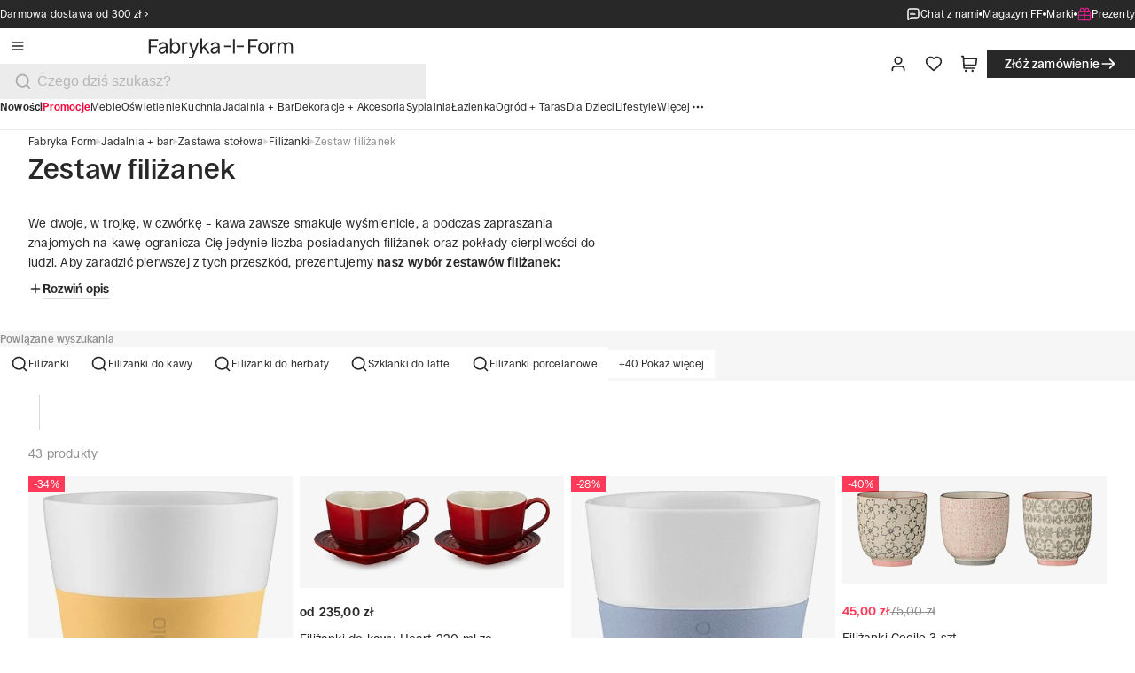

--- FILE ---
content_type: application/javascript; charset=UTF-8
request_url: https://fabrykaform.pl/_next/static/chunks/3946-020e5cf4425777a0.js
body_size: 6609
content:
try{let e="undefined"!=typeof window?window:"undefined"!=typeof global?global:"undefined"!=typeof globalThis?globalThis:"undefined"!=typeof self?self:{},t=(new e.Error).stack;t&&(e._sentryDebugIds=e._sentryDebugIds||{},e._sentryDebugIds[t]="72193cf2-1614-4476-85ab-349857db4d70",e._sentryDebugIdIdentifier="sentry-dbid-72193cf2-1614-4476-85ab-349857db4d70")}catch(e){}(self.webpackChunk_N_E=self.webpackChunk_N_E||[]).push([[3946],{3946:(e,t,a)=>{"use strict";a.d(t,{default:()=>S});var r=a(95155),i=a(12115),n=a(2821),o=a(2307),s=a(28746),l=a(34568),c=a(64242),d=a(57872),u=a(10762),p=a(88162),m=a(15081),v=a(46542),g=a(95326),h=a(87380),_=a(96675),b=a(76059),P=a(4109),f=a(64497),y=a(21380),T=a(90328);let w=e=>{let{product:t,selectedVariant:a,variants:i,isHover:o,className:s}=e,{t:c}=(0,p.B)(),d=t&&t.variantsCount>0,u=(0,l.t)({availability:null==a?void 0:a.availability,quantity:null==a?void 0:a.quantity});return(0,r.jsx)("p",{className:(0,n.A)("shipping",s,u?0===t.variantsCount&&t.is24HoursShipment||t.variantsCount>0&&i&&a.is24HoursShipment?"shipping--green":"":"shipping--red",{"variants-visible variants-transition":d}),children:0===t.variantsCount?t.shipmentTime:t.variantsCount>0&&i&&!o?null==a?void 0:a.shipmentTime:u||0!==t.variantsCount||a.shipmentTime?void 0:c("text.temporarily_unavailable")})};var C=a(71338),x=a(80760);let S=e=>{var t,a;let{setInfo:S,rate:N,isAddToFavoriteHidden:R,product:I,tileIdx:k,maxVariants:A=d.BE}=e,{addToCartDB:j,removeFromCartDB:G}=(0,P.A)(),L=(0,b.K)(e=>e.openModal),E=(0,m.U)(e=>e.setProduct),D=(0,g.P)(e=>e.openSideBar),O=(0,v.P)(e=>e.favorite),U=(0,f.K)(e=>e.setAddedToCart),F=(0,f.K)(e=>e.setProductId),[B,M]=(0,i.useState)(()=>({...I})),[q,K]=(0,i.useState)(!1),[V,Y]=(0,i.useState)(!0),[H,z]=(0,i.useState)(!1),[J,Q]=(0,i.useState)(()=>I),{t:W}=(0,p.B)(),[X,$]=(0,i.useState)(void 0),Z=(null==X?void 0:X.variantsCount)&&(null==X?void 0:X.variantsCount)-A>0?(null==X?void 0:X.variantsCount)-A:0,ee=null==X?void 0:X.variants,et=I&&I.variantsCount>0,ea=(null==ee?void 0:ee.length)===A&&0===Z?A:A-1,er=(0,l.t)({availability:B.availability,quantity:null==B?void 0:B.quantity}),ei=e=>{var t,a,r,i,n;E({h1:I.name,code:B.code,setInfo:S,manufacturer:I.manufacturer.name,photo:e?I.listingPhotoUrl:B.listingPhotoUrl?B.listingPhotoUrl:void 0,priceGross:(null==B?void 0:B.priceGross)||void 0,promoPriceGross:B.promoPriceGross||void 0,discountPercentage:B.discountPercentage||void 0,quantity:1,rating:{questions:null!=(a=null==(t=I.questions)?void 0:t.length)?a:void 0,rate:null!=(r=I.reviewsRating)?r:void 0,reviews:null!=(i=I.reviewsQuantity)?i:void 0},variant:{listingPhotoUrl:null!=(n=B.listingPhotoUrl)?n:void 0,name:B.name,variants:null==ee?void 0:ee.length}});let o=document.querySelector("#header");null==o||o.style.setProperty("transition-property","none")},en=async()=>{if(0!==I.variantsCount||J.shipmentTime||Q(await (0,_.a_)(I.id)),V){if(!ee&&I.variantsCount>0){z(!0),(0,_.q$)(I.id,A).then(e=>{e.variants[0]?M(e.variants[0]):M({...I,variantsCount:e.variantsCount}),$(e),Y(!1),z(!1)});return}Y(!1)}};return(0,r.jsxs)("div",{className:"productTile",onMouseEnter:en,onMouseLeave:()=>{M(I),et&&(B&&M(B),Y(!0))},children:[(0,r.jsxs)("div",{className:(0,n.A)("productTile__card",{"productTile--isFavourite":O.includes(B.id)}),children:[(0,r.jsxs)("div",{className:"badge__wrapper",children:[(null==B?void 0:B.discountPercentage)&&(0,r.jsx)(x.B,{variant:"sale",children:"-0%"!==B.discountPercentage?B.discountPercentage:W("badge.sale")}),null==(t=B.badge)?void 0:t.map((e,t)=>{let{text:a,type:i}=e;return(0,r.jsx)(x.B,{variant:i,children:a},"".concat(i,"-").concat(t))})]}),!!S&&(0,r.jsx)("div",{className:"badge__sale-wrapper",children:(0,r.jsx)(x.B,{variant:"pack",children:S})}),!R&&(0,r.jsx)(o.K,{className:(0,n.A)({"heart-animation":q,"heart-visible":H}),variant:"ghost",icon:"heart2",onClick:e=>{e.stopPropagation(),e.preventDefault(),K(!O.includes(B.id)),window.scrollBy(0,-1),O.includes(B.id)?G({favoriteId:B.id}):((0,h.F)({event:"add_to_wishlist",data:{items:[{id:String(B.id),manufacturer:I.manufacturer.name,quantity:1,name:B.name||"",priceGross:B.priceGross||"",promoPriceGross:B.promoPriceGross||void 0,pricePerPieceGross:B.promoPriceGross||B.priceGross||""}]}}),j({favoriteIds:[B.id]}))}}),(0,r.jsx)(s.default,{href:(0,c.P)((null==B?void 0:B.url)||""),skeletonRouteType:T.L3.PRODUCT,onClick:()=>ei(),className:(0,n.A)("productTile__card--image",{"productTile__card--image-unavailable":!er&&!(null==(a=I.badge)?void 0:a.some(e=>e.type===y.L.New))}),children:(0,r.jsx)(u.$,{src:(null==B?void 0:B.listingPhotoUrl)||"",imgWidths:[327,654],alt:(null==B?void 0:B.name)?B.name:"",loading:4>Number(k)?"eager":"lazy"})}),(0,r.jsx)(o.K,{variant:er?"primary":"secondary",icon:er?"shoppingCart":"bell",className:(0,n.A)({"productTile__card--shopping-cart-button":!H}),onClick:e=>{e.preventDefault(),e.stopPropagation(),er?(U({imageUrl:B.listingPhotoUrl?B.listingPhotoUrl:"",name:B.name?B.name:"",manufacturerName:I.manufacturer.name,url:B.url?B.url:""}),(0,h.F)({event:"add_to_cart",data:{items:[{id:String(B.id),manufacturer:I.manufacturer.name,quantity:1,name:B.name||"",priceGross:B.priceGross||"",promoPriceGross:B.promoPriceGross||void 0,pricePerPieceGross:B.promoPriceGross||B.priceGross||""}]}}),D({content:"addedToCart",title:W("title.added_to_cart"),addToCartImage:!0}),j({cart:[{productId:B.id,quantity:1}]})):(F(B.id),L({title:W("title.notify_about_availability"),content:"NotifyMe"}))}})]}),(0,r.jsxs)("div",{className:"productTile-description",children:[et&&(0,r.jsx)("div",{className:"productTile-variant",children:H?[...Array(I.variantsCount)].slice(0,A).map((e,t)=>(0,r.jsx)("div",{className:"productTile-variant__box"},"skeleton-variant-".concat(t))):(0,r.jsxs)(r.Fragment,{children:[null==ee?void 0:ee.slice(0,ea).map(e=>(0,r.jsx)(s.default,{href:(0,c.P)(B.url||""),skeletonRouteType:T.L3.PRODUCT,onClick:()=>ei(),className:(0,n.A)("productTile-variant__box",{"productTile-variant__box--active":e&&e.name===B.name,"variants-transition":et}),onMouseOver:()=>{e&&M({...e,id:e.id})},onFocus:()=>{e&&M({...e,id:e.id})},children:(0,r.jsx)("div",{className:"image-wrapper",children:(0,r.jsx)(u.$,{src:(null==e?void 0:e.listingPhotoUrl)||"",imgWidths:[48,96],alt:e?e.name:"",loading:4>Number(k)?"eager":"lazy"})})},e?e.name:"")),Z>0?(0,r.jsxs)(s.default,{onClick:()=>ei(!0),href:I.url,skeletonRouteType:T.L3.PRODUCT,className:(0,n.A)("productTile-variant__box productTile-variant__box--withoutPhoto",{"variants-transition":et}),children:["+",Z+1]}):null]})}),(0,r.jsxs)("div",{className:(0,n.A)("productTile-description__content",{"variants-transition":et}),children:[(0,r.jsxs)("p",{className:(0,n.A)("productTile-description__price",{"variants-transition":et,"font-product--promotion":B.discountPercentage&&"-0%"!==B.discountPercentage}),children:[B.promoPriceGross&&"-0%"!==B.discountPercentage?(0,r.jsx)("span",{className:"promotion font-product font-product--bold",children:B.promoPriceGross}):(0,r.jsx)("span",{className:"promotion font-product font-product--bold",children:null==B?void 0:B.priceGross}),(null==B?void 0:B.discountPercentage)&&"-0%"!==B.discountPercentage&&B.promoPriceGross&&(0,r.jsx)("span",{className:"line-through",children:B.priceGross})]}),(0,r.jsx)("h3",{className:(0,n.A)("product-name","font-product",{"variants-transition":et}),children:(0,r.jsx)(s.default,{className:"productTile-description--name",href:(0,c.P)(B.url||""),skeletonRouteType:T.L3.PRODUCT,onClick:()=>ei(),children:null==B?void 0:B.name})}),(0,r.jsx)("p",{className:(0,n.A)("productTile-description--mark font-product",{"variants-transition":et}),children:I.manufacturer.name}),I.variantsCount>0||N&&N>0?(0,r.jsxs)("div",{className:(0,n.A)("rating-box",{"variants-visible":null==I?void 0:I.variantsCount,"transition-rate-box":(null==I?void 0:I.variantsCount)>0}),children:[N?(0,r.jsxs)(C.Gk,{variant:"compact",children:[(0,r.jsx)(C.A8,{rate:N}),(0,r.jsx)(C.KX,{children:N.toFixed(1)})]}):null,(null==I?void 0:I.variantsCount)>0?(0,r.jsxs)("p",{className:"rating-box--variants productTile-description--variants productTile-description--isVariants",children:[null==I?void 0:I.variantsCount," ",W("text.x_variants",{count:null==I?void 0:I.variantsCount})]}):null]}):null,(0,r.jsx)(w,{className:N?"":"without-rate",product:J,selectedVariant:B,isHover:V,variants:(null==X?void 0:X.variants)||[]})]})]})]})}},10762:(e,t,a)=>{"use strict";a.d(t,{$:()=>l});var r=a(95155),i=a(90482),n=a.n(i),o=a(2821),s=a(25029);a(23087);let l=e=>{let{src:t,imgWidths:a,...i}=e,l=1===a.length?void 0:n()(a.map((e,a)=>"".concat((0,s.Y)({width:e,src:t})," ").concat(a+1,"x")),", ");return(0,r.jsx)("img",{...i,className:(0,o.A)("custom-image",i.className),src:(0,s.Y)({width:a[0],src:t}),srcSet:l})}},15081:(e,t,a)=>{"use strict";a.d(t,{U:()=>r});let r=(0,a(25959).v)()(e=>({skeleton:!1,isBannerVisible:!1,routeType:void 0,product:void 0,listingBreadcrumbSkeleton:[],setSkeleton:t=>e(()=>({skeleton:t})),setRouteType:t=>e(()=>({routeType:t})),setProduct:t=>e(()=>({product:t})),setRouteSkeleton:t=>e(()=>({routeType:t,skeleton:!0})),setIsBannerVisible:t=>e(()=>({isBannerVisible:t})),setListingBreadcrumbSkeleton:t=>e(()=>({listingBreadcrumbSkeleton:t})),resetRouteSkeleton:()=>e(()=>({skeleton:!1,routeType:void 0,product:void 0,listingBreadcrumbSkeleton:[],isBannerVisible:!1}))}))},18265:e=>{e.exports={base:"product-badge_base__n_kpv",smaller:"product-badge_smaller__lSbZj",sale:"product-badge_sale__GJkCp",new:"product-badge_new__JERy2",sku:"product-badge_sku__HOP35",top:"product-badge_top__4gMSL"}},21380:(e,t,a)=>{"use strict";a.d(t,{L:()=>i,Q:()=>r});var r=function(e){return e.ContactForm="CONTACT_FORM",e.FirstImage="FIRST_IMAGE",e.FirstImageReverse="FIRST_IMAGE_REVERSE",e.Gallery="GALLERY",e.Image="IMAGE",e.ImageText="IMAGE_TEXT",e.ProducersCatalog="PRODUCERS_CATALOG",e.Products="PRODUCTS",e.Table="TABLE",e.Text="TEXT",e.TypeReturnsAndComplaints="RETURNS_AND_COMPLAINTS",e.Youtube="YOUTUBE",e}({}),i=function(e){return e.New="new",e.Top="top",e}({})},23087:()=>{},25029:(e,t,a)=>{"use strict";a.d(t,{Y:()=>i});var r=a(81123);let i=e=>{let{src:t,width:a}=e,i=t.startsWith("http")?t:"".concat(r.Y5).concat(t);return"".concat(i).concat(a?"?s=".concat(a):"")}},28746:(e,t,a)=>{"use strict";a.r(t),a.d(t,{default:()=>m});var r=a(95155),i=a(12115),n=a(20063),o=a(52619),s=a.n(o),l=a(86871),c=a(15081),d=a(81619),u=a(44696);let p=(0,i.forwardRef)((e,t)=>{let{onClick:a,href:o,skeletonRouteType:p,resourceName:m,prefetchOnHover:v=!0,...g}=e,h=(0,c.U)(e=>e.setRouteSkeleton),_=(0,d.u)(e=>e.setResourceName),b=(0,n.usePathname)(),P=(0,n.useRouter)(),[f,y]=(0,i.useState)(null),T=()=>{P.prefetch(o.toString(),{kind:l.PrefetchKind.FULL})};return(0,r.jsx)(s(),{prefetch:!1,href:o,ref:t,...g,onMouseEnter:()=>{v&&y(setTimeout(T,150))},onMouseLeave:()=>{f&&v&&clearTimeout(f)},onClick:e=>{(0,u.y)(),null==a||a(e),(e=>{let t=e.shiftKey,a=e.ctrlKey,r=e.metaKey;t||a||r||!p||b!==o&&(h(p),m&&_(m),!1!==g.scroll&&window.scrollTo(0,0))})(e)}})});p.displayName="AppLink";let m=p},34568:(e,t,a)=>{"use strict";a.d(t,{t:()=>r});let r=e=>{if(!e)return!1;let{quantity:t,availability:a}=e;return!!(t&&t>0||a&&a<50)}},40308:(e,t,a)=>{"use strict";a.d(t,{G:()=>n});var r=a(20063),i=a(29159);let n=async(e,t)=>{let{headers:a,...n}=t||{},o={"X-Domain":"https://fabrykaform.pl",...a};try{let t=await fetch(e,{headers:o,...n});return t.ok||(404===t.status&&(0,r.notFound)(),(0,i.H)(Error("(Unhandled) Response error: ".concat(t.status," - ").concat(t.statusText),{cause:e}))),204===t.status?void 0:await t.json()}catch(e){(0,i.H)(e)}}},44696:(e,t,a)=>{"use strict";a.d(t,{R:()=>l,y:()=>c});var r=a(12115),i=a(20063);let n="SHOULD_ACTIVATE_SCROLL_RESTORATION",o="SCROLL_POSITION_MAP",s=()=>{let e=sessionStorage.getItem(o);return e?JSON.parse(e):{}},l=()=>{let e=(0,i.usePathname)();(0,r.useEffect)(()=>{window.history.scrollRestoration="manual";let e=()=>{sessionStorage.setItem(n,"true")};return window.addEventListener("popstate",e),()=>{window.removeEventListener("popstate",e)}},[]),(0,r.useEffect)(()=>{if(sessionStorage.getItem(n)){sessionStorage.setItem(n,"");let e=s()[window.location.pathname];if(!e)return void window.scrollTo({top:0});window.scrollTo({top:+e})}},[e])},c=e=>{let t=s();sessionStorage.setItem(o,JSON.stringify({...t,[window.location.pathname]:e||window.scrollY.toString()}))}},64242:(e,t,a)=>{"use strict";a.d(t,{P:()=>r});let r=e=>{try{return new URL(e).toString()}catch(e){}return e.startsWith("/",0)?e:"/"+e}},64497:(e,t,a)=>{"use strict";a.d(t,{K:()=>r});let r=(0,a(25959).v)()(e=>({product:void 0,productId:void 0,list:[],similarProduct:[],productCollections:[],productFilter:void 0,paginationInfo:void 0,variants:[],listReviews:[],selectedVariant:void 0,selectedProduct:void 0,addedToCart:{imageUrl:"",name:"",manufacturerName:"",url:""},extendedDescription:void 0,setProductId:t=>e(()=>({productId:t})),setExtendedDescription:t=>e(()=>({extendedDescription:t})),setSelectedProduct:t=>e(()=>({selectedProduct:t})),setProductCollections:t=>e(()=>({productCollections:t})),setSimilarProduct:t=>e(()=>({similarProduct:t})),setReviews:t=>e(()=>({listReviews:t})),setProduct:t=>e(()=>({product:t})),setList:t=>e(()=>({list:t})),setProductFilter:t=>e(()=>({productFilter:t})),setPaginationInfo:t=>e(()=>({paginationInfo:t})),setVariants:t=>e(()=>({variants:t})),setSelectedVariant:t=>e(()=>({selectedVariant:t})),setAddedToCart:t=>e(()=>({addedToCart:t}))}))},71338:(e,t,a)=>{"use strict";a.d(t,{A8:()=>p,Gk:()=>c,KX:()=>m});var r=a(95155),i=a(94684),n=a(2821),o=a(94933),s=a.n(o);let l=[1,2,3,4,5],c=e=>{let{children:t,variant:a}=e;return(0,r.jsx)("div",{className:(0,n.A)(s().starsRating,{[s()[a]]:a}),children:t})},d=()=>(0,r.jsx)(i.default,{icon:"star",className:s().starActive}),u=()=>(0,r.jsx)(i.default,{icon:"starInactive",className:s().starInactive}),p=e=>{let{rate:t}=e,a=Number(t);return(0,r.jsx)("div",{className:s().stars,children:l.map(e=>(0,r.jsx)(e<=a?d:u,{},e))})},m=e=>{let{children:t}=e;return(0,r.jsx)("p",{className:s().rateLabel,children:t})}},76059:(e,t,a)=>{"use strict";a.d(t,{K:()=>r});let r=(0,a(25959).v)()(e=>({title:void 0,message:void 0,open:!1,props:void 0,content:void 0,fullScreen:!1,backdropClose:!0,onClose:()=>void 0,setFullScreen:t=>e(()=>({fullScreen:t})),setModalOpenProperty:t=>{document.body.classList.remove("noScroll"),e(()=>({open:t}))},openModal:t=>{let{backdropClose:a=!0,title:r,content:i,fullScreen:n=!1,onClose:o}=t;document.body.classList.add("noScroll"),e(()=>({open:!0,props:t,title:r,backdropClose:a,message:"message"in t?t.message:void 0,content:i,fullScreen:n,onClose:o}))},closeModal:()=>{document.body.classList.remove("noScroll"),e(()=>({open:!1,fullScreen:!1,title:void 0,content:void 0}))}}))},80760:(e,t,a)=>{"use strict";a.d(t,{B:()=>l});var r=a(95155),i=a(83101),n=a(18265),o=a.n(n);let s=(0,i.F)(o().base,{variants:{variant:{sale:o().sale,new:o().new,pack:o().sku,top:o().top,sku:o().sku},size:{smaller:o().smaller}}}),l=e=>{let{children:t,variant:a,size:i,className:n,...o}=e;return(0,r.jsx)("div",{className:s({variant:a,size:i,className:n}),...o,children:t})}},81123:(e,t,a)=>{"use strict";a.d(t,{Y5:()=>n});var r=a(96070),i=a(95704);i.env.DOOFINDER_ID,i.env.GTM_ID,i.env.API_CHECKOUT_URL,i.env.API_NEWSLETTER_URL,i.env.API_FORMS_URL,i.env.API_CART;let n="https://3fa-media.com";(0,r.T)()},81619:(e,t,a)=>{"use strict";a.d(t,{u:()=>r});let r=(0,a(25959).v)()(e=>({routeInfo:void 0,resourceName:"",routeSubcategoriesCount:void 0,timeRequestProduct:0,setRouteInfo:t=>e(()=>{var e;return{routeInfo:t,resourceName:null!=(e=null==t?void 0:t.resourceName)?e:""}}),setResourceName:t=>e(()=>({resourceName:t})),setRouteSubcategoriesCount:t=>e(()=>({routeSubcategoriesCount:t})),setTimeRequestProduct:t=>e(()=>({timeRequestProduct:t}))}))},83144:(e,t,a)=>{"use strict";a.d(t,{x:()=>i});let r="prod",i={routeCheck:["all","cat",r,"check-route"],product:e=>["all",r,"prod-".concat(e)],category:e=>["all","cat","cat-".concat(e)],tag:e=>["all","tag","tag-".concat(e)],home:["all","home"],info:["all","info"],magazine:e=>["all","mag",...e?["mag-".concat(e)]:[]],new:["all","new"],sale:["all","sale"],brands:["all","cat","cat-48"],producersCatalogs:["all","producersCatalogs"],config:["all","config"],all:["all"]}},87380:(e,t,a)=>{"use strict";a.d(t,{F:()=>n});var r=a(30338);let i=e=>parseFloat(Number(e.split(" ")[0].replace(",",".")).toFixed(2)),n=e=>{let{event:t,data:a}=e;if(!window.dataLayer)return;let n=a.items[0];if(!n)return;let o=(i(n.pricePerPieceGross)*n.quantity).toFixed(2);window.dataLayer.push({ecommerce:null}),window.dataLayer.push({event:t,ecommerce:{currency:r.Ay.t("text.currency_iso"),value:o,items:a.items.map(e=>{let{id:t,manufacturer:a,name:r,priceGross:o,quantity:s,promoPriceGross:l,discountPerPieceGross:c}=e,d=i(o),u=l?parseFloat((d-Number(l.split(" ")[0].replace(",","."))).toFixed(2)):0;return c&&(u=i(c)),{item_id:t,item_brand:a,quantity:s,price:i(n.pricePerPieceGross).toFixed(2),item_name:r,...u&&{discount:u.toFixed(2)}}})}})}},94933:e=>{e.exports={rating:"rating_rating__FPOwC",starsRating:"rating_starsRating__M_Mqe",stars:"rating_stars__kPfg2",rateLabel:"rating_rateLabel__qR_fC",compact:"rating_compact__is0Ac",text:"rating_text__be2mp",text__text:"rating_text__text__T2fE5",starActive:"rating_starActive__zcfmk",starInactive:"rating_starInactive__D_I7z"}},95326:(e,t,a)=>{"use strict";a.d(t,{P:()=>r});let r=(0,a(25959).v)()((e,t)=>({open:!1,openProductReviews:!1,openProductDetail:!1,openProductQuestionAndAnswers:!1,openProductDownload:!1,modalInModal:void 0,width:void 0,content:void 0,title:void 0,indicatorNumber:void 0,iconBefore:!1,addToCartImage:!1,actualContent:void 0,backContent:void 0,slideIn:"right",onCloseFn:void 0,setBackContent:()=>{e(e=>({backContent:e.actualContent}))},setOpenProductReviews:t=>e(()=>({openProductReviews:t})),setOpenProductDetail:t=>e(()=>({openProductDetail:t})),setOpenProductQuestionAndAnswers:t=>e(()=>({openProductQuestionAndAnswers:t})),setOpenProductDownload:t=>e(()=>({openProductDownload:t})),setTitle:t=>e(()=>({title:t})),setSlideIn:t=>e(()=>({slideIn:t})),setCloseFn:t=>e(()=>({onCloseFn:t})),setClickBackdrop:t=>e(()=>({clickBackdrop:t})),setContent:t=>e(()=>({content:t})),openSideBar:t=>{let{content:a,title:r,width:i,indicatorNumber:n,iconBefore:o,addToCartImage:s,slideIn:l="right",clickBackdrop:c,list:d}=t;if(e(()=>({slideIn:l,open:!0,width:i,title:r,content:a,indicatorNumber:n,iconBefore:o,addToCartImage:s,actualContent:t,clickBackdrop:c,list:d})),document){let e=document.querySelector("body");e&&(e.style.overflow="hidden")}},closeSideBar:()=>{e(()=>({width:0,open:!1,indicatorNumber:void 0,iconBefore:!1,addToCartImage:!1,openProductDetail:!1,openProductDownload:!1,openProductQuestionAndAnswers:!1,openProductReviews:!1}));let a=t().onCloseFn;if(null==a||a(),document){let e=document.querySelector("body");e&&(e.style.overflow="")}}}))},96675:(e,t,a)=>{"use strict";a.d(t,{a:()=>f,Lv:()=>P,fs:()=>y,nd:()=>b,a_:()=>p,jr:()=>v,q$:()=>g,Mw:()=>m,rd:()=>_});var r=a(83144),i=a(94444),n=a(24097),o=a(8860),s=a(14547);let l=n.object({id:n.number(),name:n.string(),url:n.string(),photoUrl:n.string(),manufacturer:n.string(),price:n.string(),discountPercentage:n.string().nullable()});n.object({id:n.number(),name:n.string(),url:n.string(),tagId:n.number().nullable(),categoryId:n.number().nullable(),photoUrl:n.string(),productsCount:n.number(),topProducts:n.array(l),label:n.string().nullable(),slug:n.string(),description:n.string(),bannerDominantColor:n.string(),bannerFontColor:n.string()});var c=a(40308);let d="https://api2.fabrykaform.pl",u=n.object({deliveryDateUtc:n.string(),deliveryDay:n.string(),hint:n.string().nullable()}),p=async e=>{let t=await (0,i.a)({api:d,path:"/products/".concat(e),method:"GET",tags:r.x.product(e)});return(0,o.G)({schema:s.lp,data:t,identityLogName:"getProductDB"}),t},m=async e=>{let t=new URLSearchParams;return e.forEach((e,a)=>{a>9||t.append("ids[".concat(a,"]"),e.toString())}),await (0,i.a)({api:d,path:"/products/by-ids?".concat(t.toString()),method:"GET"})},v=async function(e){let t=arguments.length>1&&void 0!==arguments[1]?arguments[1]:8,a=await (0,i.a)({api:d,path:"/products/".concat(e,"/related"),method:"GET",queryParams:{limit:t},tags:r.x.product(e)});return(0,o.G)({schema:n.array(s.lp),data:a,identityLogName:"getProductSimilarDB"}),a},g=async(e,t)=>await (0,i.a)({api:d,path:"/products/".concat(e,"/variants"),method:"GET",queryParams:{limit:t},tags:r.x.product(e)}),h=n.object({shippingExpiredTime:n.number().nullable()}),_=async e=>{let t=await (0,i.a)({api:d,path:"/products/".concat(e,"/shipping-expired-time"),method:"GET"});return(0,o.G)({schema:h,data:t,identityLogName:"getShippingExpiredTimeDB"}),t},b=async e=>{let t="".concat("https://api2.fabrykaform.pl","/products/").concat(e,"/delivery"),a=await (0,c.G)(t);return u.parse(a)},P=async e=>await (0,i.a)({api:d,path:"/products/".concat(e.productId,"/questions"),method:"POST",body:JSON.stringify(e)}),f=async e=>await (0,i.a)({api:d,path:"/products/".concat(e.productId,"/notifications"),method:"POST",body:JSON.stringify(e)}),y=async e=>await (0,i.a)({api:d,path:"/products/".concat(e,"/cross-sell-products"),method:"GET"})}}]);

--- FILE ---
content_type: application/javascript; charset=UTF-8
request_url: https://fabrykaform.pl/_next/static/chunks/app/not-found-22467c74aa034107.js
body_size: 2530
content:
try{let e="undefined"!=typeof window?window:"undefined"!=typeof global?global:"undefined"!=typeof globalThis?globalThis:"undefined"!=typeof self?self:{},t=(new e.Error).stack;t&&(e._sentryDebugIds=e._sentryDebugIds||{},e._sentryDebugIds[t]="e6afbcde-ce17-414b-8204-7eff4311e252",e._sentryDebugIdIdentifier="sentry-dbid-e6afbcde-ce17-414b-8204-7eff4311e252")}catch(e){}(self.webpackChunk_N_E=self.webpackChunk_N_E||[]).push([[4345],{24678:e=>{e.exports={date:"date-render_date__8iDTF"}},29265:e=>{e.exports={base:"newsletter_base__T1DL1",container:"newsletter_container__iUjMh",header:"newsletter_header__yK5BW",title:"newsletter_title___aYei",subTitle:"newsletter_subTitle__lCvlT",form:"newsletter_form__SN0D1",policy:"newsletter_policy__6E958"}},52926:(e,t,s)=>{"use strict";s.d(t,{A:()=>r});var i=s(95155);s(12115);let r=e=>{let{children:t,className:s,parentClassName:r,style:n}=e;return(0,i.jsxs)("div",{className:"custom-component ".concat(r||""),style:n,children:[s&&(0,i.jsx)("div",{className:s||"",children:t}),!s&&t]})}},56348:(e,t,s)=>{"use strict";s.d(t,{DateRender:()=>a});var i=s(95155),r=s(81619),n=s(58339),o=s(24678),l=s.n(o);let a=()=>{let e=(0,r.u)(e=>e.timeRequestProduct);return(0,i.jsxs)("p",{className:l().date,suppressHydrationWarning:!0,children:[n.i.dateTime(new Date,"pl-PL",{timeZone:"Europe/Warsaw"})," ","| ",e," ms"]})}},68275:(e,t,s)=>{"use strict";s.d(t,{FooterNavigation:()=>u,FooterNavigationHeader:()=>d,FooterNavigationList:()=>A,FooterNavigationListItem:()=>c});var i=s(95155),r=s(12115),n=s(94684),o=s(2821);let l=r.createContext(null),a=()=>{if(!r.useContext(l))throw Error("useFooterNavigation must be used within a FooterNavigationContextProvider");return r.useContext(l)},d=e=>{let{children:t}=e,{nonCollapsible:s,open:r,toggle:o}=a();return(0,i.jsxs)("h4",{className:"footer-navigation-list__list--header",onClick:o,children:[t,s?null:(0,i.jsx)(n.default,{icon:r?"minus":"plus",fill:"#fff"})]})},A=e=>{let{children:t}=e,{nonCollapsible:s,open:r}=a();return(0,i.jsx)("ul",{className:(0,o.A)("footer-navigation-list__list",{"footer-navigation-list__list--show":r||s}),children:t})},c=e=>{let{children:t}=e;return(0,i.jsx)("li",{className:"footer-navigation-list__list--item",children:t})},u=e=>{let{children:t,nonCollapsible:s=!1,className:n}=e,[a,d]=(0,r.useState)(!1);return(0,i.jsx)(l.Provider,{value:{nonCollapsible:s,open:a,toggle:()=>{d(!a)}},children:(0,i.jsx)("div",{className:(0,o.A)("footer-navigation-list",n),children:t})})}},89162:e=>{e.exports={logo_list:"logo-list-footer_logo_list__ZyOgo",invert_logo:"logo-list-footer_invert_logo__SVUSf"}},89379:(e,t,s)=>{"use strict";s.d(t,{w:()=>r});var i=s(57872);let r=e=>{if(!e)return!1;let{resourceBreadcrumbs:t,resourceId:s,type:r}=e,n=s!==i.tI&&t&&(null==t?void 0:t.length)>0;return!!["magazine","magazine-listing"].includes(r)||!n&&!!["homepage","new-products","sale-campaigns","category","magazine","sale-products"].includes(r)}},92579:(e,t,s)=>{"use strict";s.d(t,{default:()=>c});var i=s(95155);s(12115);let r={src:"/_next/static/media/404-big.4ad03cc7.png",height:240,width:410,blurDataURL:"[data-uri]",blurWidth:8,blurHeight:5},n={src:"/_next/static/media/404-small.517bb115.png",height:160,width:274,blurDataURL:"[data-uri]",blurWidth:8,blurHeight:5};var o=s(52926),l=s(22533),a=s(2307),d=s(28746),A=s(88162);let c=e=>{let{saleUrl:t,newInUrl:s}=e,{t:c}=(0,A.B)();return(0,i.jsxs)(o.A,{className:"overview-page wrapper",children:[(0,i.jsxs)("div",{className:"images-wrapper",children:[(0,i.jsx)(l.default,{isLocalPhoto:!0,className:"image-mobile",src:n,alt:"not found page image"}),(0,i.jsx)(l.default,{isLocalPhoto:!0,className:"image-desktop",src:r,alt:"not found page image"}),(0,i.jsx)("h1",{className:"images-wrapper__text",children:c("title.error")}),(0,i.jsx)("div",{className:"images-wrapper__divider"})]}),(0,i.jsx)("p",{className:"description",children:c("text.error")}),(0,i.jsxs)("div",{className:"buttons-wrapper",children:[(0,i.jsx)(d.default,{href:s,children:(0,i.jsx)(a.$,{text:c("title.novelties_on_offer"),variant:"secondary",size:"medium",className:"buttons-wrapper__button"})}),(0,i.jsx)(d.default,{href:t,children:(0,i.jsx)(a.$,{text:c("subtitle.sales"),variant:"tertiary",size:"medium",className:"buttons-wrapper__button"})}),(0,i.jsx)(d.default,{href:"/",children:(0,i.jsx)(a.$,{text:c("button.back_to_homepage"),iconBefore:"chevronLeft",variant:"ghost",size:"medium",className:"buttons-wrapper__button"})})]})]})}},94224:(e,t,s)=>{"use strict";s.d(t,{Main:()=>h});var i=s(95155),r=s(2821),n=s(89379),o=s(81619),l=s(40184),a=s(53404),d=s(46542),A=s(93677),c=s(12115);let u="cart",m="wishlist",h=e=>{let{children:t}=e,s=(0,o.u)(e=>e.routeInfo);return(()=>{let e=(0,d.P)(e=>e.setFavorite),t=(0,A.f)(e=>e.setProducts),s=async()=>{let s=(0,a.getCookie)(u)||"",i=(0,a.getCookie)(m)||"";if(s||i){let{basketProducts:r,favoriteProducts:n}=await (0,l.RW)({basketHash:s,favoriteHash:i});n&&e(n),r&&t(r.map(e=>({productId:e.productId,quantity:e.quantity}))),(0,a.deleteCookie)(u),(0,a.deleteCookie)(m)}};return(0,c.useEffect)(()=>{s()},[])})(),(0,i.jsx)("div",{className:(0,r.A)("layout__main",{"layout__main--no-padding-top":(0,n.w)(s)}),children:t})}},94830:(e,t,s)=>{Promise.resolve().then(s.t.bind(s,52619,23)),Promise.resolve().then(s.bind(s,94224)),Promise.resolve().then(s.t.bind(s,54770,23)),Promise.resolve().then(s.bind(s,61569)),Promise.resolve().then(s.bind(s,56014)),Promise.resolve().then(s.bind(s,89259)),Promise.resolve().then(s.t.bind(s,29350,23)),Promise.resolve().then(s.bind(s,90019)),Promise.resolve().then(s.bind(s,6715)),Promise.resolve().then(s.bind(s,28746)),Promise.resolve().then(s.bind(s,16359)),Promise.resolve().then(s.bind(s,99475)),Promise.resolve().then(s.bind(s,55349)),Promise.resolve().then(s.bind(s,94684)),Promise.resolve().then(s.t.bind(s,75053,23)),Promise.resolve().then(s.bind(s,56348)),Promise.resolve().then(s.t.bind(s,89162,23)),Promise.resolve().then(s.bind(s,6216)),Promise.resolve().then(s.bind(s,5625)),Promise.resolve().then(s.t.bind(s,89561,23)),Promise.resolve().then(s.bind(s,45925)),Promise.resolve().then(s.t.bind(s,23298,23)),Promise.resolve().then(s.bind(s,90297)),Promise.resolve().then(s.t.bind(s,29265,23)),Promise.resolve().then(s.bind(s,27538)),Promise.resolve().then(s.bind(s,71505)),Promise.resolve().then(s.bind(s,92579)),Promise.resolve().then(s.bind(s,89007)),Promise.resolve().then(s.t.bind(s,85349,23)),Promise.resolve().then(s.bind(s,68275)),Promise.resolve().then(s.bind(s,21328)),Promise.resolve().then(s.t.bind(s,57573,23))}},e=>{e.O(0,[912,7356,9003,748,8311,2619,2379,5068,8231,5239,9127,7828,6743,1535,8387,4684,8162,7417,616,1783,1554,3295,3191,8441,2604,7358],()=>e(e.s=94830)),_N_E=e.O()}]);